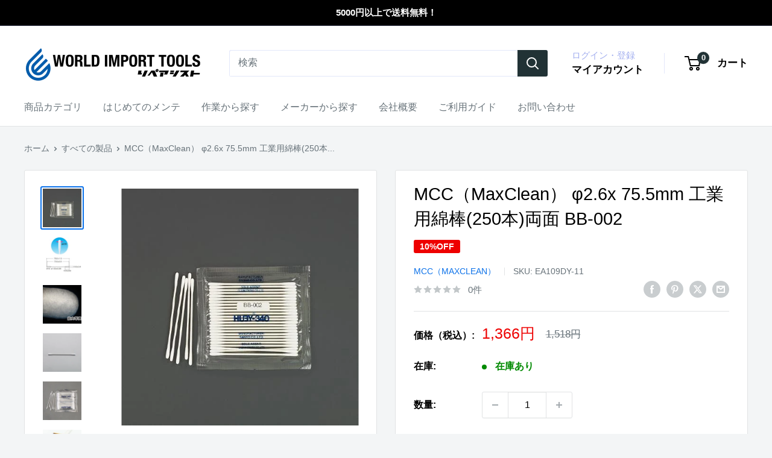

--- FILE ---
content_type: text/javascript; charset=utf-8
request_url: https://repairsist.com/products/ea109dy-11.js
body_size: 631
content:
{"id":8103013744864,"title":"MCC（MaxClean） φ2.6x 75.5mm 工業用綿棒(250本)両面 BB-002","handle":"ea109dy-11","description":"●メーカー…MCC（MaxClean）\u003cbr\u003e●型番…BB-002\u003cbr\u003e●材質…コットン\u003cbr\u003e●全長…75.5mm\u003cbr\u003e●ヘッド径…φ2.6mm\u003cbr\u003e●入数…250本(25本×10袋)\u003cbr\u003e●ヘッドは球状でリントが少なく吸水性に優れていますので溶液を浸して利用する場合にとても便利です。\u003cbr\u003e●顕微鏡・光学器・コネクターのクリーニング、精密機械の製造工程において使用されています。\u003cbr\u003e●焼却可能で簡単に廃棄できます。\u003cbr\u003e","published_at":"2023-10-16T22:42:55+09:00","created_at":"2023-09-19T17:00:54+09:00","vendor":"MCC（MaxClean）","type":"時計用工具､ﾙｰﾍﾟ､半田ごて､ﾐﾆﾄｰﾁ､ﾋｰﾄｶｯﾀｰ","tags":["type更新","アーカイブ10"],"price":136600,"price_min":136600,"price_max":136600,"available":true,"price_varies":false,"compare_at_price":151800,"compare_at_price_min":151800,"compare_at_price_max":151800,"compare_at_price_varies":false,"variants":[{"id":44188425879776,"title":"Default Title","option1":"Default Title","option2":null,"option3":null,"sku":"EA109DY-11","requires_shipping":true,"taxable":true,"featured_image":null,"available":true,"name":"MCC（MaxClean） φ2.6x 75.5mm 工業用綿棒(250本)両面 BB-002","public_title":null,"options":["Default Title"],"price":136600,"weight":0,"compare_at_price":151800,"inventory_management":"shopify","barcode":"4550061513989","requires_selling_plan":false,"selling_plan_allocations":[]}],"images":["\/\/cdn.shopify.com\/s\/files\/1\/0638\/5093\/8592\/products\/EA109DY-11_01_f5bcf555-6cf3-4829-875c-6c63b3d2e449.jpg?v=1695275606","\/\/cdn.shopify.com\/s\/files\/1\/0638\/5093\/8592\/files\/EA109DY-11_DAG_DIM_ESC_OUT_01.jpg?v=1701496269","\/\/cdn.shopify.com\/s\/files\/1\/0638\/5093\/8592\/files\/EA109DY-11_IMG_SHP_OUT_01.jpg?v=1701496270","\/\/cdn.shopify.com\/s\/files\/1\/0638\/5093\/8592\/files\/EA109DY-11_IMG_SHP_OUT_02.jpg?v=1701496270","\/\/cdn.shopify.com\/s\/files\/1\/0638\/5093\/8592\/files\/EA109DY-11_IMG_SHP_OUT_03.jpg?v=1701496270","\/\/cdn.shopify.com\/s\/files\/1\/0638\/5093\/8592\/files\/EA109DY-11_IMG_USE_OUT_01.jpg?v=1701496269","\/\/cdn.shopify.com\/s\/files\/1\/0638\/5093\/8592\/files\/EA109DY-11_IMG_USE_OUT_02.jpg?v=1701496269"],"featured_image":"\/\/cdn.shopify.com\/s\/files\/1\/0638\/5093\/8592\/products\/EA109DY-11_01_f5bcf555-6cf3-4829-875c-6c63b3d2e449.jpg?v=1695275606","options":[{"name":"Title","position":1,"values":["Default Title"]}],"url":"\/products\/ea109dy-11","media":[{"alt":null,"id":31824892231904,"position":1,"preview_image":{"aspect_ratio":1.0,"height":500,"width":500,"src":"https:\/\/cdn.shopify.com\/s\/files\/1\/0638\/5093\/8592\/products\/EA109DY-11_01_f5bcf555-6cf3-4829-875c-6c63b3d2e449.jpg?v=1695275606"},"aspect_ratio":1.0,"height":500,"media_type":"image","src":"https:\/\/cdn.shopify.com\/s\/files\/1\/0638\/5093\/8592\/products\/EA109DY-11_01_f5bcf555-6cf3-4829-875c-6c63b3d2e449.jpg?v=1695275606","width":500},{"alt":"エスコ寸法図                                                                                                                                                                                                                                                    ","id":32082993807584,"position":2,"preview_image":{"aspect_ratio":1.0,"height":500,"width":500,"src":"https:\/\/cdn.shopify.com\/s\/files\/1\/0638\/5093\/8592\/files\/EA109DY-11_DAG_DIM_ESC_OUT_01.jpg?v=1701496269"},"aspect_ratio":1.0,"height":500,"media_type":"image","src":"https:\/\/cdn.shopify.com\/s\/files\/1\/0638\/5093\/8592\/files\/EA109DY-11_DAG_DIM_ESC_OUT_01.jpg?v=1701496269","width":500},{"alt":"形状画像                                                                                                                                                                                                                                                        ","id":32082993840352,"position":3,"preview_image":{"aspect_ratio":1.0,"height":500,"width":500,"src":"https:\/\/cdn.shopify.com\/s\/files\/1\/0638\/5093\/8592\/files\/EA109DY-11_IMG_SHP_OUT_01.jpg?v=1701496270"},"aspect_ratio":1.0,"height":500,"media_type":"image","src":"https:\/\/cdn.shopify.com\/s\/files\/1\/0638\/5093\/8592\/files\/EA109DY-11_IMG_SHP_OUT_01.jpg?v=1701496270","width":500},{"alt":"形状画像                                                                                                                                                                                                                                                        ","id":32082993873120,"position":4,"preview_image":{"aspect_ratio":1.0,"height":500,"width":500,"src":"https:\/\/cdn.shopify.com\/s\/files\/1\/0638\/5093\/8592\/files\/EA109DY-11_IMG_SHP_OUT_02.jpg?v=1701496270"},"aspect_ratio":1.0,"height":500,"media_type":"image","src":"https:\/\/cdn.shopify.com\/s\/files\/1\/0638\/5093\/8592\/files\/EA109DY-11_IMG_SHP_OUT_02.jpg?v=1701496270","width":500},{"alt":"形状画像                                                                                                                                                                                                                                                        ","id":32082993905888,"position":5,"preview_image":{"aspect_ratio":1.0,"height":500,"width":500,"src":"https:\/\/cdn.shopify.com\/s\/files\/1\/0638\/5093\/8592\/files\/EA109DY-11_IMG_SHP_OUT_03.jpg?v=1701496270"},"aspect_ratio":1.0,"height":500,"media_type":"image","src":"https:\/\/cdn.shopify.com\/s\/files\/1\/0638\/5093\/8592\/files\/EA109DY-11_IMG_SHP_OUT_03.jpg?v=1701496270","width":500},{"alt":"使用写真                                                                                                                                                                                                                                                        ","id":32082993938656,"position":6,"preview_image":{"aspect_ratio":1.0,"height":500,"width":500,"src":"https:\/\/cdn.shopify.com\/s\/files\/1\/0638\/5093\/8592\/files\/EA109DY-11_IMG_USE_OUT_01.jpg?v=1701496269"},"aspect_ratio":1.0,"height":500,"media_type":"image","src":"https:\/\/cdn.shopify.com\/s\/files\/1\/0638\/5093\/8592\/files\/EA109DY-11_IMG_USE_OUT_01.jpg?v=1701496269","width":500},{"alt":"使用写真                                                                                                                                                                                                                                                        ","id":32082993971424,"position":7,"preview_image":{"aspect_ratio":1.0,"height":500,"width":500,"src":"https:\/\/cdn.shopify.com\/s\/files\/1\/0638\/5093\/8592\/files\/EA109DY-11_IMG_USE_OUT_02.jpg?v=1701496269"},"aspect_ratio":1.0,"height":500,"media_type":"image","src":"https:\/\/cdn.shopify.com\/s\/files\/1\/0638\/5093\/8592\/files\/EA109DY-11_IMG_USE_OUT_02.jpg?v=1701496269","width":500}],"requires_selling_plan":false,"selling_plan_groups":[]}

--- FILE ---
content_type: text/javascript
request_url: https://repairsist.com/cdn/shop/t/22/assets/custom.js?v=102476495355921946141707291316
body_size: -622
content:
//# sourceMappingURL=/cdn/shop/t/22/assets/custom.js.map?v=102476495355921946141707291316


--- FILE ---
content_type: text/javascript; charset=utf-8
request_url: https://repairsist.com/products/ea109dy-11.js
body_size: 808
content:
{"id":8103013744864,"title":"MCC（MaxClean） φ2.6x 75.5mm 工業用綿棒(250本)両面 BB-002","handle":"ea109dy-11","description":"●メーカー…MCC（MaxClean）\u003cbr\u003e●型番…BB-002\u003cbr\u003e●材質…コットン\u003cbr\u003e●全長…75.5mm\u003cbr\u003e●ヘッド径…φ2.6mm\u003cbr\u003e●入数…250本(25本×10袋)\u003cbr\u003e●ヘッドは球状でリントが少なく吸水性に優れていますので溶液を浸して利用する場合にとても便利です。\u003cbr\u003e●顕微鏡・光学器・コネクターのクリーニング、精密機械の製造工程において使用されています。\u003cbr\u003e●焼却可能で簡単に廃棄できます。\u003cbr\u003e","published_at":"2023-10-16T22:42:55+09:00","created_at":"2023-09-19T17:00:54+09:00","vendor":"MCC（MaxClean）","type":"時計用工具､ﾙｰﾍﾟ､半田ごて､ﾐﾆﾄｰﾁ､ﾋｰﾄｶｯﾀｰ","tags":["type更新","アーカイブ10"],"price":136600,"price_min":136600,"price_max":136600,"available":true,"price_varies":false,"compare_at_price":151800,"compare_at_price_min":151800,"compare_at_price_max":151800,"compare_at_price_varies":false,"variants":[{"id":44188425879776,"title":"Default Title","option1":"Default Title","option2":null,"option3":null,"sku":"EA109DY-11","requires_shipping":true,"taxable":true,"featured_image":null,"available":true,"name":"MCC（MaxClean） φ2.6x 75.5mm 工業用綿棒(250本)両面 BB-002","public_title":null,"options":["Default Title"],"price":136600,"weight":0,"compare_at_price":151800,"inventory_management":"shopify","barcode":"4550061513989","requires_selling_plan":false,"selling_plan_allocations":[]}],"images":["\/\/cdn.shopify.com\/s\/files\/1\/0638\/5093\/8592\/products\/EA109DY-11_01_f5bcf555-6cf3-4829-875c-6c63b3d2e449.jpg?v=1695275606","\/\/cdn.shopify.com\/s\/files\/1\/0638\/5093\/8592\/files\/EA109DY-11_DAG_DIM_ESC_OUT_01.jpg?v=1701496269","\/\/cdn.shopify.com\/s\/files\/1\/0638\/5093\/8592\/files\/EA109DY-11_IMG_SHP_OUT_01.jpg?v=1701496270","\/\/cdn.shopify.com\/s\/files\/1\/0638\/5093\/8592\/files\/EA109DY-11_IMG_SHP_OUT_02.jpg?v=1701496270","\/\/cdn.shopify.com\/s\/files\/1\/0638\/5093\/8592\/files\/EA109DY-11_IMG_SHP_OUT_03.jpg?v=1701496270","\/\/cdn.shopify.com\/s\/files\/1\/0638\/5093\/8592\/files\/EA109DY-11_IMG_USE_OUT_01.jpg?v=1701496269","\/\/cdn.shopify.com\/s\/files\/1\/0638\/5093\/8592\/files\/EA109DY-11_IMG_USE_OUT_02.jpg?v=1701496269"],"featured_image":"\/\/cdn.shopify.com\/s\/files\/1\/0638\/5093\/8592\/products\/EA109DY-11_01_f5bcf555-6cf3-4829-875c-6c63b3d2e449.jpg?v=1695275606","options":[{"name":"Title","position":1,"values":["Default Title"]}],"url":"\/products\/ea109dy-11","media":[{"alt":null,"id":31824892231904,"position":1,"preview_image":{"aspect_ratio":1.0,"height":500,"width":500,"src":"https:\/\/cdn.shopify.com\/s\/files\/1\/0638\/5093\/8592\/products\/EA109DY-11_01_f5bcf555-6cf3-4829-875c-6c63b3d2e449.jpg?v=1695275606"},"aspect_ratio":1.0,"height":500,"media_type":"image","src":"https:\/\/cdn.shopify.com\/s\/files\/1\/0638\/5093\/8592\/products\/EA109DY-11_01_f5bcf555-6cf3-4829-875c-6c63b3d2e449.jpg?v=1695275606","width":500},{"alt":"エスコ寸法図                                                                                                                                                                                                                                                    ","id":32082993807584,"position":2,"preview_image":{"aspect_ratio":1.0,"height":500,"width":500,"src":"https:\/\/cdn.shopify.com\/s\/files\/1\/0638\/5093\/8592\/files\/EA109DY-11_DAG_DIM_ESC_OUT_01.jpg?v=1701496269"},"aspect_ratio":1.0,"height":500,"media_type":"image","src":"https:\/\/cdn.shopify.com\/s\/files\/1\/0638\/5093\/8592\/files\/EA109DY-11_DAG_DIM_ESC_OUT_01.jpg?v=1701496269","width":500},{"alt":"形状画像                                                                                                                                                                                                                                                        ","id":32082993840352,"position":3,"preview_image":{"aspect_ratio":1.0,"height":500,"width":500,"src":"https:\/\/cdn.shopify.com\/s\/files\/1\/0638\/5093\/8592\/files\/EA109DY-11_IMG_SHP_OUT_01.jpg?v=1701496270"},"aspect_ratio":1.0,"height":500,"media_type":"image","src":"https:\/\/cdn.shopify.com\/s\/files\/1\/0638\/5093\/8592\/files\/EA109DY-11_IMG_SHP_OUT_01.jpg?v=1701496270","width":500},{"alt":"形状画像                                                                                                                                                                                                                                                        ","id":32082993873120,"position":4,"preview_image":{"aspect_ratio":1.0,"height":500,"width":500,"src":"https:\/\/cdn.shopify.com\/s\/files\/1\/0638\/5093\/8592\/files\/EA109DY-11_IMG_SHP_OUT_02.jpg?v=1701496270"},"aspect_ratio":1.0,"height":500,"media_type":"image","src":"https:\/\/cdn.shopify.com\/s\/files\/1\/0638\/5093\/8592\/files\/EA109DY-11_IMG_SHP_OUT_02.jpg?v=1701496270","width":500},{"alt":"形状画像                                                                                                                                                                                                                                                        ","id":32082993905888,"position":5,"preview_image":{"aspect_ratio":1.0,"height":500,"width":500,"src":"https:\/\/cdn.shopify.com\/s\/files\/1\/0638\/5093\/8592\/files\/EA109DY-11_IMG_SHP_OUT_03.jpg?v=1701496270"},"aspect_ratio":1.0,"height":500,"media_type":"image","src":"https:\/\/cdn.shopify.com\/s\/files\/1\/0638\/5093\/8592\/files\/EA109DY-11_IMG_SHP_OUT_03.jpg?v=1701496270","width":500},{"alt":"使用写真                                                                                                                                                                                                                                                        ","id":32082993938656,"position":6,"preview_image":{"aspect_ratio":1.0,"height":500,"width":500,"src":"https:\/\/cdn.shopify.com\/s\/files\/1\/0638\/5093\/8592\/files\/EA109DY-11_IMG_USE_OUT_01.jpg?v=1701496269"},"aspect_ratio":1.0,"height":500,"media_type":"image","src":"https:\/\/cdn.shopify.com\/s\/files\/1\/0638\/5093\/8592\/files\/EA109DY-11_IMG_USE_OUT_01.jpg?v=1701496269","width":500},{"alt":"使用写真                                                                                                                                                                                                                                                        ","id":32082993971424,"position":7,"preview_image":{"aspect_ratio":1.0,"height":500,"width":500,"src":"https:\/\/cdn.shopify.com\/s\/files\/1\/0638\/5093\/8592\/files\/EA109DY-11_IMG_USE_OUT_02.jpg?v=1701496269"},"aspect_ratio":1.0,"height":500,"media_type":"image","src":"https:\/\/cdn.shopify.com\/s\/files\/1\/0638\/5093\/8592\/files\/EA109DY-11_IMG_USE_OUT_02.jpg?v=1701496269","width":500}],"requires_selling_plan":false,"selling_plan_groups":[]}